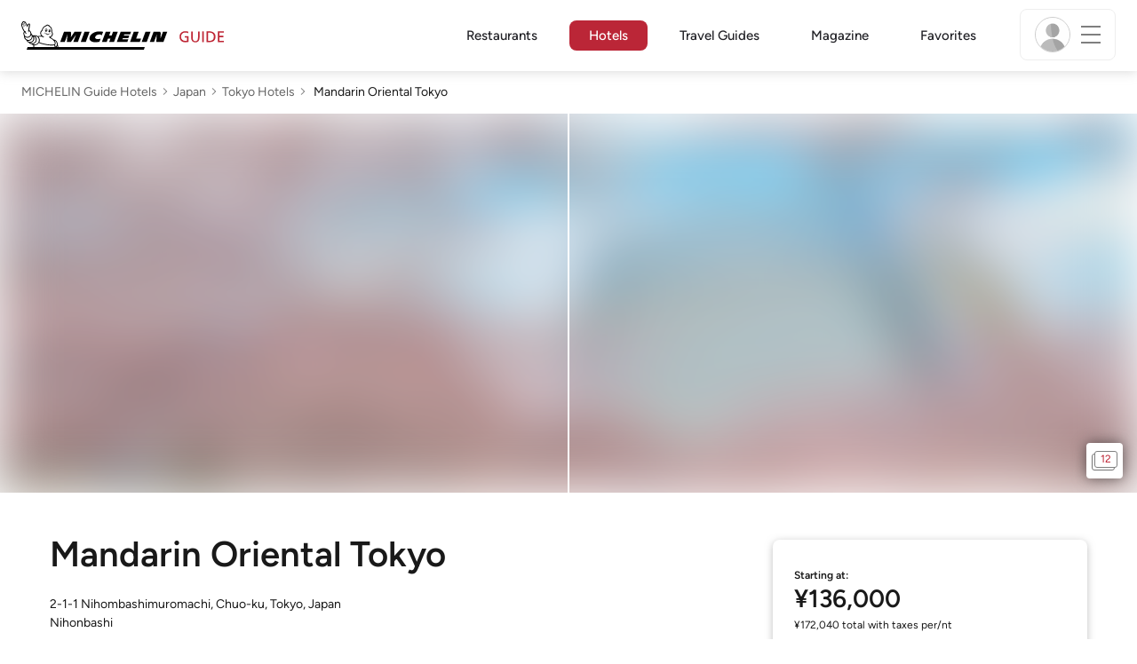

--- FILE ---
content_type: text/css
request_url: https://guide.michelin.com/assets/web/frontend/easepick-c1d55273ded05ef4a71216bb0439cc17.css
body_size: 1935
content:
.box-shadow {-webkit-box-shadow: 0 2px 10px rgba(0, 0, 0, 0.3);-ms-box-shadow: 0 2px 10px rgba(0, 0, 0, 0.3);-o-box-shadow: 0 2px 10px rgba(0, 0, 0, 0.3);box-shadow: 0 2px 10px rgba(0, 0, 0, 0.3);}.container.range-plugin .calendar > .days-grid > .day.start,.container.range-plugin .calendar > .days-grid > .day.end {font-weight: unset;-webkit-transform: scale(1.2);transform: scale(1.2);z-index: 1;}.calendars {font-family: "Figtree Medium", "Helvetica Neue Medium", sans-serif;}.calendar:nth-child(1) {padding-right: 40px;padding-left: 15px;}.calendar:nth-child(2) {padding-left: 40px;padding-right: 15px;}.calendar > .header button {padding: 7px;}.calendar > .days-grid > .day {padding: 22px 0;max-width: unset;min-width: unset;width: unset;margin-right: 2px;margin-bottom: 0;}.container.range-plugin .calendar > .days-grid > .day {font-size: 16px;}.calendar > .header button > img, .calendar > .header button > svg {-webkit-transform: none;transform: none;}.calendar {width: 391.5px;}.calendar > .days-grid > .day .day-price {font-size: 10px;color: #666;}.calendar > .days-grid > .day.selected .day-price {color: #fff;}.container.inline {-webkit-box-shadow: none;box-shadow: none;}.container.range-plugin .calendar > .days-grid > .day.in-range {background-color: #eee;border: 1px solid #eee;border-radius: 8px;cursor: pointer;}.calendar > .days-grid > .day:hover {border: 1px solid #999;color: #191919;cursor: pointer;border-radius: 8px;}.container.range-plugin .calendar > .days-grid > .day.end,.container.range-plugin .calendar > .days-grid > .day.start,.container.range-plugin .calendar > .days-grid > .day.end.flipped {background-color: #222;border: 1px solid #222;border-radius: 8px;font-family: "Figtree Medium", "Helvetica Neue Medium", sans-serif;}.container.range-plugin .calendar > .days-grid > .day.end::after,.container.range-plugin .calendar > .days-grid > .day.start::after,.container.range-plugin .calendar > .days-grid > .day.end.flipped::after {display: none;}.container.range-plugin .calendar > .days-grid > .day.start.end.today {color: #333;background-color: #fff;border-radius: 8px;}.container.lock-plugin .calendar > .days-grid > .day.not-available.in-range {background-color: #eee;text-decoration: none;}.container.lock-plugin .calendar > .days-grid > .day.not-available.in-range,.container.lock-plugin .calendar > .days-grid > .day.not-available-clickable.in-range {background-color: #eee;color: #bbb;opacity: 1;}.container.lock-plugin .calendar > .days-grid > .day.not-available.start.selected {border-radius: 8px;}.container.lock-plugin .calendar > .days-grid > .day.end.not-available,.container.lock-plugin .calendar > .days-grid > .day.end.not-available-clickable {background-color: #222;color: white;opacity: 1;text-decoration: none;}.calendar > .days-grid > .day.today {color: #333333;border-radius: 8px;border: 1px solid #222;}.container.range-plugin .calendar > .days-grid > .day {color: #000000;}.container.lock-plugin .calendar > .days-grid > .day.not-available {background-color: white;font-style: normal;text-decoration: line-through;color: #000;opacity: .3;}.container.lock-plugin .calendar > .days-grid > .day.not-available-clickable {background-color: white;font-style: normal;text-decoration: none;color: #000;opacity: .3;}.container.lock-plugin .calendar > .days-grid > .day.not-available.start.selected {background-color: #222;border: 1px solid #222;border-radius: 8px;color: white;text-decoration: none;opacity: 1;}.container.range-plugin .calendar > .days-grid > .day.end, .container.range-plugin .calendar > .days-grid > .day.start {border-radius: 8px;}.container.range-plugin .calendar > .days-grid > .day.end, .container.range-plugin .calendar > .days-grid > .day.start > .day-price,.container.range-plugin .calendar > .days-grid > .day.end, .container.range-plugin .calendar > .days-grid > .day.end > .day-price {color: white;}.calendars:not(.grid-1) .calendar:first-child > .header .previous-button,.calendars:not(.grid-1) .calendar:last-child > .header .next-button {border-radius: 50px;border: none;}.calendars:not(.grid-1) .calendar:first-child > .header .previous-button > svg,.calendars:not(.grid-1) .calendar:last-child > .header .next-button > svg {fill: #000;color: #000;stroke: none !important;border: none !important;}.calendars:not(.grid-1) .calendar:first-child > .header .previous-button > svg .st0,.calendars:not(.grid-1) .calendar:last-child > .header .next-button > svg .st0 {fill: #FFFFFF;stroke: none;}.calendars:not(.grid-1) .calendar:first-child > .header .previous-button > svg .st1,.calendars:not(.grid-1) .calendar:last-child > .header .next-button > svg .st1 {stroke: none;}.calendars:not(.grid-1) .calendar:first-child > .header .previous-button > svg path,.calendars:not(.grid-1) .calendar:last-child > .header .next-button > svg path {stroke: none !important;}.calendars:not(.grid-1) .calendar:first-child > .header .previous-button > svg::before,.calendars:not(.grid-1) .calendar:last-child > .header .next-button > svg::before {width: 0;height: 0;border-top: 10px solid transparent;border-bottom: 10px solid transparent;border-left: 10px solid black;position: absolute;top: 10px;left: 50px;}.calendars:not(.grid-1) .calendar:first-child > .header .previous-button > svg::after,.calendars:not(.grid-1) .calendar:last-child > .header .next-button > svg::after {content: '';position: absolute;width: 0;height: 0;border-top: 6px solid transparent;border-bottom: 6px solid transparent;border-left: 10px solid black;top: 50%;left: 20px;-webkit-transform: translateY(-50%);transform: translateY(-50%);}.container.range-plugin .calendar > .days-grid > .day.start, .container.range-plugin .calendar > .days-grid > .day.end {-webkit-transform: scale(1);transform: scale(1);border-radius: 8px;}.container > footer {background-color: #fff;}.container > footer .footer-buttons > button.apply-button:disabled {border: 1px solid #ccc;background-color: #fff;color: #c5c3c3;padding: 10px 29px;border-radius: 50px;font-size: 14px;font-family: "Figtree Medium", "Helvetica Neue Medium", sans-serif;cursor: pointer;min-width: 138px;-webkit-box-shadow: none;box-shadow: none;}.container > footer .footer-buttons > button.apply-button {border: 1px solid #222;background-color: #222;color: #fff;padding: 10px 29px;border-radius: 50px;font-size: 14px;font-family: "Figtree Medium", "Helvetica Neue Medium", sans-serif;cursor: pointer;min-width: 138px;-webkit-box-shadow: 0px 2px 9px 0px rgba(0, 0, 0, 0.15);box-shadow: 0px 2px 9px 0px rgba(0, 0, 0, 0.15);}.container > footer .footer-buttons > button.apply-button:disabled:active,.container > footer .footer-buttons > button.apply-button:disabled:focus,.container > footer .footer-buttons > button.apply-button:disabled:hover {border: 1px solid #ccc;background-color: #fff;color: #c5c3c3;}.container > footer .footer-buttons > button.apply-button:active,.container > footer .footer-buttons > button.apply-button:focus,.container > footer .footer-buttons > button.apply-button:hover {border-color: #222;color: #fff;background-color: #222;}.container > footer .footer-buttons > button.cancel-button {border: none;text-decoration: underline;padding: 12px 36px;color: #333;font-size: 14px;display: none;}.container > footer .footer-buttons > button.cancel-button:hover,.container > footer .footer-buttons > button.cancel-button:active,.container > footer .footer-buttons > button.cancel-button:focus {background-color: #FFF;color: #333;}.container.amp-plugin .calendars.calendars:not(.grid-1) .calendar:last-child > .header .reset-button::after {content: 'Reset';}.container.amp-plugin .calendars.calendars:not(.grid-1) .calendar:last-child > .header .reset-button {text-decoration: underline;position: absolute;bottom: 15px;right: 169px;color: #333333;min-width: 120px;}.container.amp-plugin .calendars.calendars:not(.grid-1) .calendar:last-child > .header .reset-button:hover,.container.amp-plugin .calendars.calendars:not(.grid-1) .calendar:last-child > .header .reset-button:active,.container.amp-plugin .calendars.calendars:not(.grid-1) .calendar:last-child > .header .reset-button:focus {background-color: transparent;}.container.amp-plugin .calendars.calendars:not(.grid-1) .calendar:last-child > .header .reset-button > svg {display: none;}.container > footer {padding: 8px 15px 22px 15px;}.container.lock-plugin .calendar > .days-grid > .day.locked,.container.lock-plugin .calendar > .days-grid > .day.locked:not(.start):not(.end) {background-color: white;font-style: normal;text-decoration: line-through;color: #000;opacity: .3;background-image: unset;font-style: normal;border: none;}.container > footer .footer-buttons {margin-right: 16px;}.calendar > .days-grid > .day.today {border: 1px solid #999;}.container.range-plugin .calendar > .days-grid > .day.start.end.today {border: 1px solid #999;color: #000;}.container.range-plugin .calendar > .days-grid > .day.start.end.today > .day-price {color: #000;}@media (max-width: 991px) {.container {overflow-y: auto;}.container.inline {overflow-y: auto;height: calc(100vh - 280px);background-color: white;}.calendars.grid-2 {grid-template-columns: unset;}.calendar > .daynames-row {display: none;}.calendar:nth-child(1) {padding-right: 10px;padding-left: 10px;}.calendar:nth-child(2) {padding-right: 10px;padding-left: 10px;}.calendars .calendar:nth-child(n+2) {display: block;}.calendar {width: calc(100vw);background-color: white;}.calendar > .days-grid > .day {padding: 12px 0;}.calendar > .days-grid > .day:has(.day-price) {padding: 5px 0;}.day.unit.today:has(.day-price) {padding: 5px 0;}.container.range-plugin .calendar > .days-grid > .day {font-size: 16px;}.calendars .calendar > .header:not(.no-next-month) .next-button {border-radius: 50px;border: 1px solid #191919;}.calendars .calendar > .header:not(.no-next-month) .next-button {display: none;}.calendars:not(.grid-1) .calendar:first-child > .header .previous-button,.calendars:not(.grid-1) .calendar > .header .previous-button,.container.amp-plugin .calendars.calendars:not(.grid-1) .calendar > .header .reset-button,.calendars:not(.grid-1) .calendar:last-child > .header .next-button {display: none;}.calendar > .days-grid > .day {margin-right: 0;margin-bottom: 0;}.calendar > .daynames-row, .calendar > .days-grid {row-gap: 4px;-webkit-column-gap: 4px;-moz-column-gap: 4px;column-gap: 4px;}.calendar > .header .month-name {font-family: 'Figtree SemiBold', 'Helvetica Neue Medium', sans-serif !important;}.container > footer .footer-buttons {display: none;}.calendar > .days-grid > .day .day-price {font-family: 'Figtree Medium', 'Helvetica Neue Medium', sans-serif !important;}.container.lock-plugin .calendar > .days-grid > .day.not-available.start.selected,.container.range-plugin .calendar > .days-grid > .day.start.end.today,.container.range-plugin .calendar > .days-grid > .day.start, .container.range-plugin .calendar > .days-grid > .day.end {border-radius: 8px;}.calendar > .days-grid > .day.today {border-radius: 8px;}.container.amp-plugin .calendars .calendar > .header .month-name {-webkit-box-pack: center !important;-ms-flex-pack: center !important;justify-content: center !important;}}.calendar > .header .month-name {font-family: "Figtree Medium", "Helvetica Neue Medium", sans-serif;font-size: 16px;color: #222;}.calendar > .header .month-name > span {font-weight: unset;}.range-plugin-tooltip {background-color: #222;border-radius: 8px;padding: 8px;color: white;font-size: 12px;font-family: "Figtree Medium", "Helvetica Neue Medium", sans-serif;white-space: normal;line-height: 1.3;overflow-wrap: break-word;margin-top: -11px;inline-size: 90px;}.range-plugin-tooltip:before {border-top: 4px solid #222;top: 0px;}.range-plugin-tooltip:after {border-top: 11px solid #222;border-left: 11px solid transparent;border-right: 11px solid transparent;bottom: -9px;left: calc(50% - 11px);}.container.lock-plugin .calendar > .days-grid > .day.locked,.container.lock-plugin .calendar > .days-grid > .day.locked:not(.start):not(.end) {background-color: white;font-style: normal;text-decoration: line-through;color: #ccc;background-image: unset;font-style: normal;border: none;}.smloading-dots {text-align: center;width: 100%;display: -webkit-box;display: -ms-flexbox;display: flex;gap: 3px;}.smloading-dots--dot {-webkit-animation: smdot-animate 1.5s infinite ease-in-out;animation: smdot-animate 1.5s infinite ease-in-out;background-color: #222;border-radius: 10px;display: inline-block;height: 4px;width: 4px;}.smloading-dots--dot:nth-child(2) {-webkit-animation-delay: .5s;animation-delay: .5s;}.smloading-dots--dot:nth-child(3) {-webkit-animation-delay: 1s;animation-delay: 1s;}@-webkit-keyframes smdot-animate {0% {opacity: .4;-webkit-transform: scale(1, 1);transform: scale(1, 1);}50% {opacity: 1;-webkit-transform: scale(1.2, 1.2);transform: scale(1.2, 1.2);}100% {opacity: .4;-webkit-transform: scale(1, 1);transform: scale(1, 1);}}@keyframes smdot-animate {0% {opacity: .4;-webkit-transform: scale(1, 1);transform: scale(1, 1);}50% {opacity: 1;-webkit-transform: scale(1.2, 1.2);transform: scale(1.2, 1.2);}100% {opacity: .4;-webkit-transform: scale(1, 1);transform: scale(1, 1);}}.day-price {letter-spacing: -0.33px;}

--- FILE ---
content_type: image/svg+xml
request_url: https://guide.michelin.com/assets/images/icons/1star-1f2c04d7e6738e8a3312c9cda4b64fd0.svg
body_size: 1797
content:
<?xml version="1.0" encoding="utf-8"?>
<!-- Generator: Adobe Illustrator 26.4.1, SVG Export Plug-In . SVG Version: 6.00 Build 0)  -->
<svg version="1.1" xmlns="http://www.w3.org/2000/svg" xmlns:xlink="http://www.w3.org/1999/xlink" x="0px" y="0px"
	 viewBox="0 0 33 33" style="enable-background:new 0 0 33 33;" xml:space="preserve">
<style type="text/css">
	.st0{display:none;}
	.st1{display:inline;}
	.st2{fill:#649F42;}
	.st3{clip-path:url(#SVGID_00000132778514905951243450000000232760692291076249_);fill:#C1282D;}
	.st4{clip-path:url(#SVGID_00000065043440873240493880000017161883562554629307_);fill:#C1282D;}
	.st5{fill:#C1282D;}
</style>
<g id="Green" class="st0">
	<g class="st1">
		<path class="st2" d="M31.1,16.4c0-2.8-2-4.8-4.9-4.8c-0.6,0-1,0-1.5,0.1c0.3-0.3,0.5-0.7,0.8-1.2c1.4-2.5,0.7-5.3-1.7-6.7
			c-2.5-1.4-5.2-0.7-6.7,1.8c-0.3,0.5-0.5,0.9-0.7,1.3c-0.2-0.4-0.4-0.8-0.7-1.3C14.4,3,11.6,2.3,9.2,3.7C6.7,5.1,6,7.9,7.5,10.4
			c0.3,0.5,0.5,0.9,0.8,1.2c-0.4-0.1-0.9-0.1-1.5-0.1c-2.9,0-4.9,2-4.9,4.8c0,2.8,2,4.8,4.9,4.8c1.6,0,3.2-0.5,4.8-1.2L11,18.8
			c-1.3,0.5-2.7,0.8-4.1,0.8c-2.1,0-3.4-1.3-3.4-3.3c0-2,1.4-3.3,3.4-3.3c1.4,0,2.7,0.3,4,0.8l0.6-1.1c-1.1-0.9-2-1.9-2.7-3.1
			c-1-1.8-0.6-3.6,1.1-4.6c1.8-1,3.5-0.5,4.6,1.3c0.7,1.2,1.1,2.5,1.3,3.9h1.3c0.2-1.4,0.6-2.7,1.3-3.9c1-1.8,2.8-2.3,4.6-1.3
			c1.8,1,2.2,2.8,1.1,4.6c-0.7,1.2-1.7,2.2-2.8,3.1l0.6,1.1c1.3-0.5,2.7-0.8,4.1-0.8c2.1,0,3.4,1.3,3.4,3.3c0,2-1.4,3.3-3.4,3.3
			c-1.4,0-2.8-0.3-4.1-0.9l-0.6,1.1c1.1,0.9,2.1,1.9,2.8,3.2c1,1.8,0.6,3.6-1.1,4.6c-1.8,1-3.5,0.5-4.6-1.3c-0.7-1.2-1.1-2.6-1.3-4
			h-1.3c0.2,1.9,0.5,3.5,1.4,4.9c1.4,2.5,4.2,3.2,6.7,1.8c2.5-1.4,3.2-4.2,1.7-6.7c-0.3-0.5-0.5-0.9-0.8-1.2
			c0.4,0.1,0.9,0.1,1.5,0.1C29.1,21.2,31.1,19.2,31.1,16.4z"/>
		<path class="st2" d="M3.7,28.2L4.5,30c7.5-4.3,11.3-9.4,14-15.6l-1-0.5C14.6,20,10.8,24.4,3.7,28.2z"/>
	</g>
</g>
<g id="Layer_3" class="st0">
	<g class="st1">
		<g>
			<defs>
				<rect id="SVGID_1_" x="0" y="1.5" width="32.9" height="30"/>
			</defs>
			<clipPath id="SVGID_00000008843019089464751460000006256184392597328783_">
				<use xlink:href="#SVGID_1_"  style="overflow:visible;"/>
			</clipPath>
			<path style="clip-path:url(#SVGID_00000008843019089464751460000006256184392597328783_);fill:#C1282D;" d="M12.1,10.9
				c1.6,0,2.9,2,2.8,4.6c-0.1,2.3-1.1,3.3-1.1,3.3c0.8-3.3-0.4-4.2-1.6-4.2s-2.5,0.9-1.9,4.1c0,0-1.1-1.1-1.1-3.2
				C9,12.9,10.4,10.9,12.1,10.9 M12.1,20.5c1.6,0,3.5-1.9,3.7-5.4c0.1-2.9-1.4-5.3-3.7-5.3c-2.4,0-3.9,2.7-3.9,5.6
				C8.1,18.3,10.2,20.5,12.1,20.5 M29.8,16.7c0.6-3.8-0.9-10.1-8.1-12.2c-2.2-3.4-8.4-3.2-10.3,0C5,6.3,2.3,12.9,3,16.9
				c-4.7,5.4-0.4,11.6-0.4,11.6s2.5,3.3,4.2,2.9c0,0,0.9-2.3-1.1-3.3c0,0-7-6.2,0.4-11.1C5.5,16.9,4.5,6.8,14.5,6.4
				c0,0-1.5-0.6-1.1-1.1c1.3-1.3,5.3-1.4,6.3,0.3c0.4,0.8-1.5,0.9-1.5,0.9c10.8,0.3,9.4,10.5,9,10.8c6.2,4.8,0.5,10.5,0.3,11.1
				c-1.9,1.1-0.6,3.2-0.6,3.2c0.5,0.5,3-2,3.7-2.9C30.4,28.6,35.1,21.9,29.8,16.7 M21.2,10.9c1.8,0,3,2,3,4.6c0,2.3-1.1,3.3-1.1,3.3
				c0.6-3.3-0.5-4.2-1.8-4.2c-1.1,0-2.2,0.9-1.6,4.1c0,0-1.4-1.1-1.4-3.2C18.1,12.9,19.8,10.9,21.2,10.9 M21.2,20.5
				c2,0,3.7-1.9,3.7-5.4c0-2.9-1.3-5.3-3.7-5.3c-2.2,0-4.1,2.7-3.9,5.6C17.3,18.3,19.5,20.5,21.2,20.5"/>
		</g>
		<g>
			<defs>
				<rect id="SVGID_00000183936557356482266700000002710118014509984913_" x="0" y="1.5" width="32.9" height="30"/>
			</defs>
			<clipPath id="SVGID_00000131349687399370276460000000225547008219198616_">
				<use xlink:href="#SVGID_00000183936557356482266700000002710118014509984913_"  style="overflow:visible;"/>
			</clipPath>
			<path style="clip-path:url(#SVGID_00000131349687399370276460000000225547008219198616_);fill:#C1282D;" d="M19.3,28.1
				c-0.1,0-0.4,0.1-0.5,0.1L19.3,28.1z M25,24c-0.5-0.5-1,0.1-1,0.1c-0.4,0.6-0.6,1.3-1,1.8c0.3-5.1-1.9-4.2-1.9-4.2s-2,0.1-3.2,3.4
				c-0.9,2.2-1,2.9-1,3.2c-0.1,0-0.3,0-0.4,0c-4.3,0.1-6.3-2.5-6.7-2.9c-0.4-0.5-0.9,0-0.9,0c-0.4,0.4-0.1,0.9-0.1,0.9
				c0.6,0.9,2.7,3.4,8.2,3.4s7.6-3.7,7.8-4.1C25.1,25.2,25.5,24.4,25,24"/>
		</g>
	</g>
</g>
<g id="Layer_2">
	<path class="st5" d="M21.8,25.5c0,0.6,0.1,1.1,0.1,1.6c0,3.2-2.2,5.4-5.3,5.4c-3.2,0-5.3-2.2-5.3-5.7c0-0.5,0-0.5,0-0.7v-0.6
		c-1.7,1.2-2.8,1.6-4.3,1.6c-2.7,0-5.2-2.6-5.2-5.5c0-2.1,1.5-3.9,3.7-4.9L6,16.5c-2.8-1.4-4.2-3-4.2-5.2c0-3,2.3-5.5,5.2-5.5
		c1.2,0,2.7,0.6,3.8,1.4l0.5,0.2c0-0.6-0.1-1.1-0.1-1.5c0-3.2,2.2-5.4,5.3-5.4c3.2,0,5.3,2.2,5.3,5.7v0.7l-0.1,0.5
		c1.7-1.2,2.8-1.6,4.3-1.6c2.7,0,5.2,2.6,5.2,5.5c0,2.1-1.5,3.9-3.7,4.9L27,16.5c2.8,1.4,4.2,3,4.2,5.2c0,3-2.3,5.5-5.2,5.5
		c-1.2,0-2.8-0.5-3.8-1.4L21.8,25.5z M19.1,20.1c2.5,3.6,4.8,5.4,6.9,5.4c1.8,0,3.4-1.8,3.4-3.8c0-2.6-3.1-4.3-8.5-4.7v-0.9
		c5.5-0.5,8.5-2.1,8.5-4.7c0-2-1.6-3.8-3.4-3.8c-2.1,0-4.4,1.8-6.9,5.4l-0.9-0.5c1.2-2.5,1.8-4.6,1.8-6.3c0-2.5-1.4-3.9-3.6-3.9
		s-3.6,1.5-3.6,3.9c0,1.8,0.6,3.8,1.8,6.4l-0.9,0.5C11.5,9.6,9.1,7.8,7,7.8c-1.8,0-3.4,1.8-3.4,3.8c0,2.6,3,4.3,8.5,4.7v0.9
		c-5.4,0.5-8.5,2.1-8.5,4.7c0,2,1.6,3.8,3.4,3.8c2.1,0,4.4-1.8,6.9-5.4l0.9,0.5c-1.2,2.6-1.8,4.7-1.8,6.4c0,2.3,1.4,3.9,3.6,3.9
		s3.6-1.5,3.6-3.9c0-1.7-0.6-3.8-1.8-6.4L19.1,20.1z"/>
</g>
</svg>
